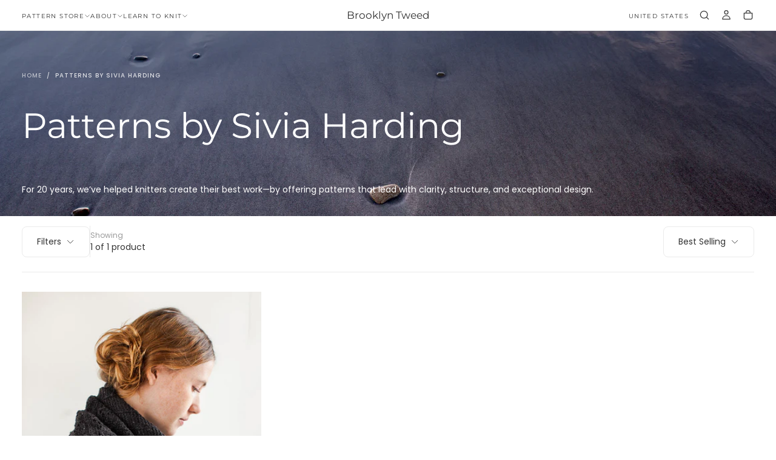

--- FILE ---
content_type: text/css
request_url: https://brooklyntweed.com/cdn/shop/t/334/assets/component-facets.css?v=25974891456241472961749744119
body_size: 1999
content:
facet-remove,facet-filters-form,price-range,facets-clear-filters{display:block}.collection-facets{--button-action-vertical-padding: 1.8rem;--button-action-side-padding: 2.8rem}.collection-facets .collection-facets__sorting{--button-action-vertical-padding: 1.6rem;--button-action-side-padding: 2.4rem}.collection-facets .collection-facets__container{display:flex;flex-direction:column}@media screen and (max-width: 750px){.container.collection-facets__container:has(.active-facets__slider){padding-inline-end:0}.container.collection-facets__container:has(.active-facets__slider) .collection-facets__inner,.container.collection-facets__container:has(.active-facets__slider) .active-facets__clear-button{margin-inline-end:var(--page-gutter)}}.collection-facets__status{font-size:var(--font-size-static-sm);line-height:var(--line-height-static-md);color:rgba(var(--color-foreground),.5);display:flex;flex-direction:column}@media screen and (min-width: 750px){.collection-facets__status .collection-facets__product-count{color:rgba(var(--color-foreground),1);font-size:var(--font-size-static-md)}}@media screen and (min-width: 575px){.collection-facets{--button-action-vertical-padding: 2.4rem;--button-action-side-padding: 2.4rem}}.facet-checkbox{color:rgb(var(--color-heading-text))}.facet-checkbox:focus{outline:solid}.facet-checkbox .product-option__label:not(:has(.product-option__swatch)){flex:1}.facets{position:relative}.facets__actions-list{display:flex}html.no-js .facets__actions-list{flex-wrap:wrap}.facets__actions-item{flex:1;font-weight:var(--font-weight-normal)}html.no-js .facets__actions-item{flex-grow:1}.facets__custom-select .custom-select__btn,.facets__custom-select .custom-select__option,.facets__actions-button{padding:var(--button-action-vertical-padding) var(--button-action-side-padding);font-family:inherit;color:rgb(var(--color-link));text-align:start;font-size:var(--font-size-static-sm);line-height:var(--line-height-static-sm);text-transform:capitalize;border:none;transition:background-color var(--duration-default);white-space:nowrap}.facets__actions-button{position:relative;z-index:calc(var(--z-header) - 100);background-color:rgb(var(--color-background));display:flex;align-items:center;justify-content:center}@media screen and (max-width: 749px){.button--filter .facets__custom-select .custom-select__btn,.button--filter .facets__custom-select .custom-select__option,.button--filter .facets__actions-button{transition:background-color var(--duration-default);padding:1.6rem 4rem;background-color:rgb(var(--color-foreground));border-radius:var(--button-border-radius)}}.facets__drawer>[open]>.drawer__button{z-index:calc(var(--z-header) + 100)}.facets__custom-select.is-expanded .custom-select__btn{background-color:rgb(var(--color-background))}.custom-select.is-expanded .custom-select__btn.facets__button-custom{border-block-end-color:rgba(var(--color-border),var(--alpha-border))}.facets__custom-select .custom-select__dropdown{margin-block-start:var(--spacing-2);border-block-start:.1rem solid rgba(var(--color-border),var(--alpha-border));border:.1rem solid rgba(var(--color-border),var(--alpha-border));border-radius:var(--input-border-radius);box-shadow:0 1rem 2rem #0000001a,0 .5rem 1rem #0000000d}.facets__custom-select .custom-select__option{padding-block:1rem;transition:none}.facets__drawer,.facets__drawer .drawer__container,.facets__actions-button,.facets__custom-select,.facets__custom-select .custom-select__wrapper,.facets__custom-select .custom-select__btn{height:100%}@media screen and (max-width: 749px){html.js .facets__drawer .drawer__content{width:88%}}html.js .facets__drawer .drawer__content{padding-inline-start:var(--page-gutter);padding-inline-end:0;--drawer-transform: translateX(-100%)}html.js .facets__drawer .drawer__content,html.no-js .facets__drawer .drawer__container[open]{--drawer-inset-inline-end: none;--drawer-inset-inline-start: 0}.facets__drawer .drawer__content-top{height:calc(100vh - 16rem);overflow:hidden}.facets__drawer .drawer__content-wrapper{height:100%;overflow-y:auto;padding-inline-end:var(--page-gutter)}.facets__drawer .drawer__content-wrapper .drawer__row{padding-block-end:8rem}.facets__drawer .drawer__row--buttons{position:absolute;width:100%;left:0;right:0;bottom:0;padding:2.4rem var(--page-gutter);background-color:rgb(var(--color-background));z-index:2}.facets__sort-input{cursor:pointer;-webkit-appearance:none;appearance:none;border:none;border-radius:0;width:100%;outline:none}.facets__sort-input option{background-color:#fff}.facets__item .checkbox__label{padding-inline:var(--spacing-2) 0}.facets__item+.facets__item{margin-block-start:1.6rem}.facets__list{width:max-content;max-width:100%}.facets__price{display:grid;grid-template-columns:repeat(2,1fr);column-gap:1.6rem;color:rgb(var(--color-heading-text))}.facets__price-row{display:flex;align-items:center;position:relative}.facets__price-row>span{flex-shrink:0;font-family:var(--font-heading-family);font-weight:var(--font-weight-normal);font-size:var(--font-size-static-lg);line-height:var(--line-height-static-md);text-transform:uppercase;position:absolute;inset-block-start:47%;inset-inline-start:1.6rem}.facets__price-field{flex:1}.facets__price-field .field__input{font-size:var(--font-size-static-sm);line-height:var(--line-height-static-sm);letter-spacing:var(--letter-spacing-medium);text-transform:uppercase;padding-inline-start:3.5rem;padding-block-end:.2rem}.facets__price-field .field__input::-webkit-outer-spin-button,.facets__price-field .field__input::-webkit-inner-spin-button{-webkit-appearance:none;margin:0}.facets__price-field .field__input{-moz-appearance:textfield;-webkit-appearance:textfield;appearance:textfield}.facets__actions-list>li:nth-child(n+2){margin:0 0 0 .8rem}.collection-facets__sorting{display:flex;flex-direction:column;align-items:stretch;justify-content:flex-start}.facets__divider{display:block;width:.1rem;height:5.2rem;margin-inline:var(--spacing-5);border-inline-start:.1rem solid rgba(var(--color-border),var(--alpha-border))}.collection-facets__inner{display:flex;flex-flow:row wrap;align-items:center;column-gap:var(--spacing-2);row-gap:var(--spacing-3);margin-block-end:var(--spacing-6);padding-block-end:var(--spacing-5);border-block-end:.1rem solid rgba(var(--color-border),var(--alpha-border))}.filters--drawer:not(:has(.active-facets__button)) .collection-facets__inner{margin-block-end:0;border-block-end:0}.collection-facets__inner .facets__filters,.collection-facets__inner .facets__sorting{flex:1}.collection-facets__inner .facets__product-count{flex-basis:100%}.collection-facets__inner .facets__actions-button,.collection-facets__inner .custom-select__btn,.collection-facets__inner .facets__button-filters,.collection-facets__inner .facets__button-custom{font-size:var(--font-size-static-md);line-height:var(--line-height-static-sm);border:.1rem solid rgba(var(--color-border),var(--alpha-border));border-radius:var(--input-border-radius);padding:var(--spacing-4) var(--spacing-5)}@media screen and (min-width: 750px){.collection-facets__inner{flex-direction:row;justify-content:space-between;align-items:center;column-gap:var(--spacing-0)}.collection-facets__inner .facets__filters{flex:0 1 auto}.collection-facets__inner .facets__sorting{order:1;flex:0 1 auto}.collection-facets__inner .facets__product-count{flex:1 1 auto}}@media screen and (max-width: 749px){.collection-facets__status{flex-direction:row;color:rgba(var(--color-foreground),.75);gap:var(--spacing-1)}.collection-facets__inner{margin-block-end:0}}@media (hover: hover){.facets__custom-select .custom-select__btn:hover,.facets__actions-button:hover{background-color:rgba(var(--color-border),var(--alpha-border))}.facet-checkbox:hover input{border-color:currentColor}}@media screen and (max-width: 574px){.facets__custom-select .custom-select__wrapper{position:static}.facets__custom-select .custom-select__btn{width:100%!important}html.no-js .facets__actions-item:last-child{flex-basis:100%}.facets__actions-button,.custom-select__wrapper>button.custom-select__btn{border:.1rem solid rgba(var(--color-border),var(--alpha-border))}}@media screen and (min-width: 575px){.collection-facets__item{display:flex;align-items:center}.collection-facets__item+.collection-facets__item{margin-inline-end:auto}.collection-facets__item.collection-facets__item-row-ui{margin-inline-start:8rem}.facets__actions-item{flex:0 1 auto}.facets__actions-list>li:first-child{grid-column:4}}@media screen and (min-width: 750px){.collection-facets{--button-action-side-padding: 3.2rem}}@media screen and (min-width: 990px){.collection-facets__item{flex:1}.collection-facets__item.collection-facets__item-row-ui{margin-inline-start:8rem}.facets{width:fit-content}.collection-facets__view{width:fit-content;margin-inline-start:auto;padding:var(--button-action-vertical-padding) var(--button-action-side-padding);border-inline-start:.1rem solid rgba(var(--color-border),var(--alpha-border))}.collection-facets__view-items{display:flex}.collection-facets__view-item+.collection-facets__view-item{margin-inline-start:1.6rem}.collection-facets__view-button{display:flex;color:rgba(var(--color-border),var(--alpha-border))}.collection-facets__view-button:disabled{pointer-events:none;color:rgb(var(--color-link))}.collection-facets__view-rectangle{pointer-events:none;display:block;width:1rem;height:1.7rem;border:.1rem solid currentColor}.collection-facets__view-rectangle+.collection-facets__view-rectangle{margin-inline-start:.2rem}}.facets__accordion-section{position:relative;padding:2.6rem 0;border-block-end:.1rem solid rgba(var(--color-border),var(--alpha-border))}.facets__accordion-section:last-child{border-block-end:none}html.js .facets__accordion-section{overflow:hidden}html.js .facets__accordion-body{overflow:auto}.facets__accordion .facets__list,.facets__accordion .facets__price{padding-block-start:2.4rem}.facets__accordion-btn{display:flex;align-items:center;justify-content:space-between;-webkit-appearance:none;appearance:none;text-decoration:underline solid transparent .1rem;transition:text-decoration-color var(--duration-default);font-size:var(--font-size-static-lg);padding:.4rem 0}.facets__accordion-icon{margin-inline-start:3.2rem;pointer-events:none}.facets__accordion-icon svg{transform:rotate(90deg);transition:transform var(--duration-default)}html.no-js .facets__accordion-section[open] .facets__accordion-icon svg,html.js .facets__accordion-section.is-active .facets__accordion-icon svg{transform:rotate(-90deg)}.drawer__title-facets{font-size:var(--font-size-static-h5)}.drawer__facets-close{display:flex;justify-content:flex-end}.drawer__button-close--facets svg{width:1.6rem;height:1.6rem}.drawer__content-facets{display:flex;flex-direction:column;justify-content:space-between;max-width:36.6rem}.drawer__content.drawer__content-facets{opacity:0}details[open].menu-opening>summary[aria-expanded=true]~.drawer__content.drawer__content-facets{opacity:1}.accordion__body.facets__accordion-body{max-height:75.5rem;overflow-y:auto}.accordion__body.is-transitioning{overflow:hidden}.facets__accordion-body.slim-scrollbar{margin-inline-end:.6rem}@media (hover: hover){.facets__accordion-btn:hover{text-decoration-color:currentColor;text-underline-offset:.3rem}}.active-facets:has(*){display:flex;flex-flow:row wrap;align-items:center;margin-block-end:var(--spacing-5);gap:var(--spacing-2)}.active-facets .svg-wrapper{padding:var(--spacing-3);border-inline-start:.1rem solid rgba(var(--color-border),var(--alpha-border))}.active-facets__button{max-width:fit-content;white-space:nowrap;min-width:fit-content;display:flex;align-items:center;border:.1rem solid rgba(var(--color-border),var(--alpha-border));border-radius:var(--button-action-border-radius)}@media screen and (min-width: 750px){.active-facets .swiper-wrapper{display:flex;flex-wrap:wrap;row-gap:var(--spacing-2)}.active-facets .swiper{margin:0}}.active-facets .swiper-wrapper .swiper-slide{width:auto!important}.active-facets__clear-button{margin-block-end:var(--spacing-5);align-self:end}.active-facets__button .product-option__input:checked+.product-option__label:has(.product-option__swatch){border:0}.active-facets__button-text{display:flex;align-items:center;padding:var(--spacing-2) var(--spacing-4);font-size:var(--font-size-static-sm);line-height:var(--line-height-static-md);border-radius:var(--button-action-border-radius) 0 0 var(--button-action-border-radius);cursor:pointer;gap:var(--spacing-2)}.active-facets__button--color{padding-block:var(--spacing-2);padding-inline-start:var(--spacing-2)}.active-facets__button--color .product-option__label{border:none;padding:0}.active-facets__button--color .product-option__label span{border-radius:50%}.active-facets__button .product-option__label:has(.product-option__swatch) .product-option__swatch,.active-facets__button--color-swatch{display:block;width:2.4rem;height:2.4rem;border-radius:50%;border:.1rem solid rgba(var(--color-foreground),.25)}.active-facets__button--price-range{padding-block:0;padding-inline-end:0;height:4rem}.active-facets__vertical-filter{font-size:var(--font-size-static-sm)}.active-facets__vertical-filter .active-facets__button-remove{height:4rem;line-height:var(--line-height-static-md);border-radius:var(--button-action-border-radius);background-color:rgba(var(--color-foreground),.1)}@media screen and (max-width: 989px){.active-facets:has(*){margin-block-start:var(--spacing-5)}}.facets .checkbox:has(.product-option__image) .product-option__input{display:none}.facets .checkbox .product-option__swatch{width:1.4rem;height:1.4rem;background-color:var(--swatch--background);margin:.1rem}.facets .checkbox .product-option__input+.product-option__label,.facets .checkbox .product-option__input+.product-option__image{position:relative;padding:0;outline:0;aspect-ratio:1/1}.facet-checkbox:focus{outline:none}.facets .checkbox:has(.product-option__image):hover{border-color:currentColor}.facets .checkbox .product-option__label:has(.product-option__swatch){flex:unset}ul.facets__list:has(img){display:grid;grid-template-columns:repeat(auto-fill,minmax(8rem,1fr));gap:.8rem;width:100%}ul.facets__list:has(img) .facets__item+.facets__item{margin-block-start:0}.facets .checkbox:has(.product-option__image){border:.1rem solid rgba(var(--color-border),var(--alpha-border))}.facets .checkbox:has(.product-option__image) input{display:none}.facets .checkbox:has(.product-option__image) input:checked+label{border:.1rem solid currentColor}.facets .checkbox:has(.product-option__image) input:checked+label>img{border:.15rem solid rgba(var(--color-background),1)}.accordion__body.facets__accordion-body .product-option__label--rounded{--variant-option-label--border-radius: 0}
/*# sourceMappingURL=/cdn/shop/t/334/assets/component-facets.css.map?v=25974891456241472961749744119 */


--- FILE ---
content_type: text/css
request_url: https://brooklyntweed.com/cdn/shop/t/334/assets/section-newsletter-popup.css?v=133094636458574387681749744119
body_size: -273
content:
newsletter-popup{position:fixed;inset-block-start:0;inset-inline-start:0;z-index:calc(var(--z-header) + 1);width:100%;height:100%;display:flex;align-items:flex-end;justify-content:center;padding-block-start:4rem;text-align:center;visibility:hidden;pointer-events:none;will-change:visibility,background-color;transition:visibility var(--duration-default),background-color var(--duration-default),opacity var(--duration-default)}newsletter-popup[open]{background-color:#00000080;opacity:1;visibility:visible;pointer-events:all}newsletter-popup[open] .newsletter-popup__wrapper{transform:translateY(0)}newsletter-popup p{margin:0 0 1rem}newsletter-popup p:last-child{margin-block-end:0}.newsletter-popup__wrapper{overflow-y:auto;max-height:100%;position:relative;width:100%;transform:translateY(100%);transition:transform var(--duration-default)}.newsletter-popup__wrapper .rte ul,.newsletter-popup__wrapper .rte ol{display:flex;flex-direction:column;align-items:center}.newsletter-popup__media{display:none}.newsletter-popup__content{padding:4rem var(--page-gutter)}.newsletter-popup__title{margin:0 0 1.6rem}.newsletter-popup__entry{margin-block-end:2.4rem;color:rgb(var(--color-foreground))}.newsletter-popup__form{margin-block-end:2.4rem}@media screen and (min-width: 750px){newsletter-popup{padding:4rem;align-items:center;background-color:#00000080;opacity:0}newsletter-popup[open] .newsletter-popup__wrapper{transform:none}.newsletter-popup__wrapper{max-width:45rem;transform:none}.newsletter-popup__content{padding:4rem}.newsletter-popup__media{display:block;border-radius:0}}
/*# sourceMappingURL=/cdn/shop/t/334/assets/section-newsletter-popup.css.map?v=133094636458574387681749744119 */
